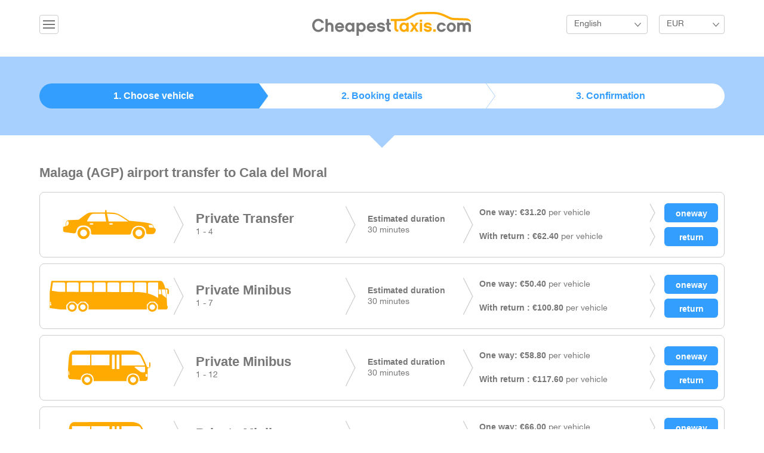

--- FILE ---
content_type: text/html; charset=UTF-8
request_url: https://cheapesttaxis.com/transfers/malaga/cala-del-moral.html
body_size: 5072
content:
<!DOCTYPE html>
<html lang="en">
<head>
    <meta charset="utf-8">
    <meta http-equiv="X-UA-Compatible" content="IE=edge">
    <meta name="viewport" content="width=device-width, initial-scale=1">
    <meta name="description" content="Malaga to Cala del Moral airport transfers. Best prices for Malaga shuttle service, private taxis and minibuses for groups ">
    <meta name="keywords" content="malaga to cala del moral, malaga airport to cala del moral, malaga to cala del moral transfer ">
    <title>Malaga to Cala del Moral airport transfers - Book your Malaga transfer with CheapestTaxis.com  </title>
    <link media="all" type="text/css" rel="stylesheet" href="https://cheapesttaxis.com/build/css/app-c940e0cd.css">

    <!-- HTML5 shim and Respond.js for IE8 support of HTML5 elements and media queries -->
    <!--[if lt IE 9]>
    <script src="https://oss.maxcdn.com/html5shiv/3.7.2/html5shiv.min.js"></script>
    <script src="https://oss.maxcdn.com/respond/1.4.2/respond.min.js"></script>
    <![endif]-->
</head>
<body>

<div id="global">

    <header id="header">
    <div class="container">
                <div class="dropdown pull-left">
            <button class="btn btn-default dropdown-toggle ic-navmenu" type="button" id="dropdownMenu1" data-toggle="dropdown" aria-expanded="true">&nbsp;</button>
            <ul class="dropdown-menu" role="menu" aria-labelledby="dropdownMenu1">
                <li role="presentation"><a role="menuitem" tabindex="-1" href="https://cheapesttaxis.com/mybooking">My Reservation</a></li>
                <li role="presentation"><a role="menuitem" tabindex="-1" href="https://cheapesttaxis.com/faq">FAQ</a></li>
            </ul>
        </div>
        

                            <a href="https://cheapesttaxis.com" class="logo">
                         <img src="https://cheapesttaxis.com/images/logo.png" alt="CheapestTaxis Logo">
        </a>


                    <div class="hright pull-right">
                <div class="dropdown langbox">
                    <button class="btn btn-default dropdown-toggle listlang" type="button" id="dropdownMenu2" data-toggle="dropdown" aria-expanded="true">English</button>
                    <ul class="dropdown-menu" role="menu" aria-labelledby="dropdownMenu2">
                                                    <li role="presentation">
                                <a role="menuitem" tabindex="-1"  rel="alternate" hreflang="en" href="https://cheapesttaxis.com/en/transfers/malaga/cala-del-moral.html">
                                    English
                                </a>
                            </li>
                                                    <li role="presentation">
                                <a role="menuitem" tabindex="-1"  rel="alternate" hreflang="el" href="https://cheapesttaxis.com/el/transfers/malaga/cala-del-moral.html">
                                    &Epsilon;&lambda;&lambda;&eta;&nu;&iota;&kappa;ά
                                </a>
                            </li>
                                            </ul>
                </div>


                                <div class="dropdown">
                    <form method="POST" action="https://cheapesttaxis.com/currency" accept-charset="UTF-8" id="curform"><input name="_token" type="hidden" value="gbykvLVyPAMzCDPLX0vUnhUStfF7PQDrZXvd4PP0">
                    <input id="curcode" name="code" type="hidden">
                    <button class="btn btn-default dropdown-toggle listcurrency" type="button" id="dropdownMenu3" data-toggle="dropdown" aria-expanded="true"> EUR </button>
                    <ul class="dropdown-menu" role="menu" aria-labelledby="dropdownMenu3">
                        <li onclick="$('#curcode').val('EUR');$('#curform').submit();" role="presentation"><a role="menuitem" tabindex="-1" href="#">Euro</a></li>
                        <li onclick="$('#curcode').val('GBP');$('#curform').submit();" role="presentation"><a role="menuitem" tabindex="-1" href="#">GBP</a></li>
                        <li onclick="$('#curcode').val('USD');$('#curform').submit();" role="presentation"><a role="menuitem" tabindex="-1" href="#">USD</a></li>
                        <li onclick="$('#curcode').val('RUB');$('#curform').submit();" role="presentation"><a role="menuitem" tabindex="-1" href="#">RUB</a></li>
                        <li onclick="$('#curcode').val('CHF');$('#curform').submit();" role="presentation"><a role="menuitem" tabindex="-1" href="#">CHF</a></li>
                    </ul>
                    </form>

                </div>
                            </div>
        

    </div> <!-- /container -->
</header><!-- /#header -->
    
    <section id="steps">


    <div class="stepsbox">
        <div class="container">
            <ul class="stepstab">
                <li class="tab1 selectedtab"><a href="#">1. Choose vehicle </a></li>
                <li class="tab2 "><a href="#">2. Booking details</a></li>
                <li class="tab3"><a href="#">3. Confirmation</a></li>
            </ul>
        </div><!-- /container -->
    </div>

</section><!-- /#banner -->
    <section id="main">
        <div class="container">
            <h2 class="subtitle">Malaga (AGP) airport transfer to
                 Cala del Moral </h2>

            
            

            <div class="row">
                <div class="col-md-12">
                    <ul class="taxilist">


                        

                            <li>
                                <div class="cabimage">
                                    <img src="https://cheapesttaxis.com/images/vehicles/taxi.png">
                                </div>
                                <div class="cabtype">
                                    <h4 class="typename">Private Transfer</h4>
                                                                            1 - 4
                                                                    </div>
                                <div class="cabtime">
                                    <strong class="timelabel">Estimated duration</strong>
                                    30   minutes
                                </div>
                                <div class="pricerow">
                                    <div class="inrow">
                                    <span class="pricelabel">
                                      <strong class="inlineprice">One way:
                                          &euro;31.20</strong>
                                                                                    per vehicle
                                                                                <form method="POST" action="https://cheapesttaxis.com/checkout" accept-charset="UTF-8" name="checkout"><input name="_token" type="hidden" value="gbykvLVyPAMzCDPLX0vUnhUStfF7PQDrZXvd4PP0">
                                                <input name="isrt" type="hidden" value="0">
                                                <input name="max_pax" type="hidden" value="4">
                                                <input name="min_pax" type="hidden" value="1">
                                                <input name="route_id" type="hidden" value="14776">
                                                <input class=" bookbtn" type="submit" value="oneway">
                                                </form>
                                    </span>

                                    </div>
                                    <div class="inrow">
                                        <span class="pricelabel">
                                          <strong class="inlineprice">With return
                                              :  &euro;62.40</strong>
                                                                                            per vehicle
                                                                                        <form method="POST" action="https://cheapesttaxis.com/checkout" accept-charset="UTF-8" name="checkout"><input name="_token" type="hidden" value="gbykvLVyPAMzCDPLX0vUnhUStfF7PQDrZXvd4PP0">
                                                <input name="max_pax" type="hidden" value="4">
                                                <input name="min_pax" type="hidden" value="1">
                                                <input name="isrt" type="hidden" value="1">
                                                <input name="route_id" type="hidden" value="14776">
                                                <input class=" bookbtn" type="submit" value="return">
                                                </form>
                                        </span>
                                    </div>
                                </div>
                            </li>
                        

                            <li>
                                <div class="cabimage">
                                    <img src="https://cheapesttaxis.com/images/vehicles/bus.png">
                                </div>
                                <div class="cabtype">
                                    <h4 class="typename">Private Minibus </h4>
                                                                            1 - 7
                                                                    </div>
                                <div class="cabtime">
                                    <strong class="timelabel">Estimated duration</strong>
                                    30   minutes
                                </div>
                                <div class="pricerow">
                                    <div class="inrow">
                                    <span class="pricelabel">
                                      <strong class="inlineprice">One way:
                                          &euro;50.40</strong>
                                                                                    per vehicle
                                                                                <form method="POST" action="https://cheapesttaxis.com/checkout" accept-charset="UTF-8" name="checkout"><input name="_token" type="hidden" value="gbykvLVyPAMzCDPLX0vUnhUStfF7PQDrZXvd4PP0">
                                                <input name="isrt" type="hidden" value="0">
                                                <input name="max_pax" type="hidden" value="7">
                                                <input name="min_pax" type="hidden" value="1">
                                                <input name="route_id" type="hidden" value="14777">
                                                <input class=" bookbtn" type="submit" value="oneway">
                                                </form>
                                    </span>

                                    </div>
                                    <div class="inrow">
                                        <span class="pricelabel">
                                          <strong class="inlineprice">With return
                                              :  &euro;100.80</strong>
                                                                                            per vehicle
                                                                                        <form method="POST" action="https://cheapesttaxis.com/checkout" accept-charset="UTF-8" name="checkout"><input name="_token" type="hidden" value="gbykvLVyPAMzCDPLX0vUnhUStfF7PQDrZXvd4PP0">
                                                <input name="max_pax" type="hidden" value="7">
                                                <input name="min_pax" type="hidden" value="1">
                                                <input name="isrt" type="hidden" value="1">
                                                <input name="route_id" type="hidden" value="14777">
                                                <input class=" bookbtn" type="submit" value="return">
                                                </form>
                                        </span>
                                    </div>
                                </div>
                            </li>
                        

                            <li>
                                <div class="cabimage">
                                    <img src="https://cheapesttaxis.com/images/vehicles/minibus.png">
                                </div>
                                <div class="cabtype">
                                    <h4 class="typename">Private Minibus </h4>
                                                                            1 - 12
                                                                    </div>
                                <div class="cabtime">
                                    <strong class="timelabel">Estimated duration</strong>
                                    30   minutes
                                </div>
                                <div class="pricerow">
                                    <div class="inrow">
                                    <span class="pricelabel">
                                      <strong class="inlineprice">One way:
                                          &euro;58.80</strong>
                                                                                    per vehicle
                                                                                <form method="POST" action="https://cheapesttaxis.com/checkout" accept-charset="UTF-8" name="checkout"><input name="_token" type="hidden" value="gbykvLVyPAMzCDPLX0vUnhUStfF7PQDrZXvd4PP0">
                                                <input name="isrt" type="hidden" value="0">
                                                <input name="max_pax" type="hidden" value="12">
                                                <input name="min_pax" type="hidden" value="1">
                                                <input name="route_id" type="hidden" value="14778">
                                                <input class=" bookbtn" type="submit" value="oneway">
                                                </form>
                                    </span>

                                    </div>
                                    <div class="inrow">
                                        <span class="pricelabel">
                                          <strong class="inlineprice">With return
                                              :  &euro;117.60</strong>
                                                                                            per vehicle
                                                                                        <form method="POST" action="https://cheapesttaxis.com/checkout" accept-charset="UTF-8" name="checkout"><input name="_token" type="hidden" value="gbykvLVyPAMzCDPLX0vUnhUStfF7PQDrZXvd4PP0">
                                                <input name="max_pax" type="hidden" value="12">
                                                <input name="min_pax" type="hidden" value="1">
                                                <input name="isrt" type="hidden" value="1">
                                                <input name="route_id" type="hidden" value="14778">
                                                <input class=" bookbtn" type="submit" value="return">
                                                </form>
                                        </span>
                                    </div>
                                </div>
                            </li>
                        

                            <li>
                                <div class="cabimage">
                                    <img src="https://cheapesttaxis.com/images/vehicles/minibus.png">
                                </div>
                                <div class="cabtype">
                                    <h4 class="typename">Private Minibus </h4>
                                                                            1 - 16
                                                                    </div>
                                <div class="cabtime">
                                    <strong class="timelabel">Estimated duration</strong>
                                    30   minutes
                                </div>
                                <div class="pricerow">
                                    <div class="inrow">
                                    <span class="pricelabel">
                                      <strong class="inlineprice">One way:
                                          &euro;66.00</strong>
                                                                                    per vehicle
                                                                                <form method="POST" action="https://cheapesttaxis.com/checkout" accept-charset="UTF-8" name="checkout"><input name="_token" type="hidden" value="gbykvLVyPAMzCDPLX0vUnhUStfF7PQDrZXvd4PP0">
                                                <input name="isrt" type="hidden" value="0">
                                                <input name="max_pax" type="hidden" value="16">
                                                <input name="min_pax" type="hidden" value="1">
                                                <input name="route_id" type="hidden" value="14779">
                                                <input class=" bookbtn" type="submit" value="oneway">
                                                </form>
                                    </span>

                                    </div>
                                    <div class="inrow">
                                        <span class="pricelabel">
                                          <strong class="inlineprice">With return
                                              :  &euro;132.00</strong>
                                                                                            per vehicle
                                                                                        <form method="POST" action="https://cheapesttaxis.com/checkout" accept-charset="UTF-8" name="checkout"><input name="_token" type="hidden" value="gbykvLVyPAMzCDPLX0vUnhUStfF7PQDrZXvd4PP0">
                                                <input name="max_pax" type="hidden" value="16">
                                                <input name="min_pax" type="hidden" value="1">
                                                <input name="isrt" type="hidden" value="1">
                                                <input name="route_id" type="hidden" value="14779">
                                                <input class=" bookbtn" type="submit" value="return">
                                                </form>
                                        </span>
                                    </div>
                                </div>
                            </li>
                        

                            <li>
                                <div class="cabimage">
                                    <img src="https://cheapesttaxis.com/images/vehicles/minibus.png">
                                </div>
                                <div class="cabtype">
                                    <h4 class="typename">Private Minibus </h4>
                                                                            1 - 20
                                                                    </div>
                                <div class="cabtime">
                                    <strong class="timelabel">Estimated duration</strong>
                                    30   minutes
                                </div>
                                <div class="pricerow">
                                    <div class="inrow">
                                    <span class="pricelabel">
                                      <strong class="inlineprice">One way:
                                          &euro;72.00</strong>
                                                                                    per vehicle
                                                                                <form method="POST" action="https://cheapesttaxis.com/checkout" accept-charset="UTF-8" name="checkout"><input name="_token" type="hidden" value="gbykvLVyPAMzCDPLX0vUnhUStfF7PQDrZXvd4PP0">
                                                <input name="isrt" type="hidden" value="0">
                                                <input name="max_pax" type="hidden" value="20">
                                                <input name="min_pax" type="hidden" value="1">
                                                <input name="route_id" type="hidden" value="14780">
                                                <input class=" bookbtn" type="submit" value="oneway">
                                                </form>
                                    </span>

                                    </div>
                                    <div class="inrow">
                                        <span class="pricelabel">
                                          <strong class="inlineprice">With return
                                              :  &euro;144.00</strong>
                                                                                            per vehicle
                                                                                        <form method="POST" action="https://cheapesttaxis.com/checkout" accept-charset="UTF-8" name="checkout"><input name="_token" type="hidden" value="gbykvLVyPAMzCDPLX0vUnhUStfF7PQDrZXvd4PP0">
                                                <input name="max_pax" type="hidden" value="20">
                                                <input name="min_pax" type="hidden" value="1">
                                                <input name="isrt" type="hidden" value="1">
                                                <input name="route_id" type="hidden" value="14780">
                                                <input class=" bookbtn" type="submit" value="return">
                                                </form>
                                        </span>
                                    </div>
                                </div>
                            </li>
                        

                            <li>
                                <div class="cabimage">
                                    <img src="https://cheapesttaxis.com/images/vehicles/minibus.png">
                                </div>
                                <div class="cabtype">
                                    <h4 class="typename">Private Minibus</h4>
                                                                            1 - 30
                                                                    </div>
                                <div class="cabtime">
                                    <strong class="timelabel">Estimated duration</strong>
                                    30   minutes
                                </div>
                                <div class="pricerow">
                                    <div class="inrow">
                                    <span class="pricelabel">
                                      <strong class="inlineprice">One way:
                                          &euro;150.00</strong>
                                                                                    per vehicle
                                                                                <form method="POST" action="https://cheapesttaxis.com/checkout" accept-charset="UTF-8" name="checkout"><input name="_token" type="hidden" value="gbykvLVyPAMzCDPLX0vUnhUStfF7PQDrZXvd4PP0">
                                                <input name="isrt" type="hidden" value="0">
                                                <input name="max_pax" type="hidden" value="30">
                                                <input name="min_pax" type="hidden" value="1">
                                                <input name="route_id" type="hidden" value="14781">
                                                <input class=" bookbtn" type="submit" value="oneway">
                                                </form>
                                    </span>

                                    </div>
                                    <div class="inrow">
                                        <span class="pricelabel">
                                          <strong class="inlineprice">With return
                                              :  &euro;300.00</strong>
                                                                                            per vehicle
                                                                                        <form method="POST" action="https://cheapesttaxis.com/checkout" accept-charset="UTF-8" name="checkout"><input name="_token" type="hidden" value="gbykvLVyPAMzCDPLX0vUnhUStfF7PQDrZXvd4PP0">
                                                <input name="max_pax" type="hidden" value="30">
                                                <input name="min_pax" type="hidden" value="1">
                                                <input name="isrt" type="hidden" value="1">
                                                <input name="route_id" type="hidden" value="14781">
                                                <input class=" bookbtn" type="submit" value="return">
                                                </form>
                                        </span>
                                    </div>
                                </div>
                            </li>
                        

                            <li>
                                <div class="cabimage">
                                    <img src="https://cheapesttaxis.com/images/vehicles/minibus.png">
                                </div>
                                <div class="cabtype">
                                    <h4 class="typename">Private Minibus</h4>
                                                                            1 - 50
                                                                    </div>
                                <div class="cabtime">
                                    <strong class="timelabel">Estimated duration</strong>
                                    30   minutes
                                </div>
                                <div class="pricerow">
                                    <div class="inrow">
                                    <span class="pricelabel">
                                      <strong class="inlineprice">One way:
                                          &euro;170.40</strong>
                                                                                    per vehicle
                                                                                <form method="POST" action="https://cheapesttaxis.com/checkout" accept-charset="UTF-8" name="checkout"><input name="_token" type="hidden" value="gbykvLVyPAMzCDPLX0vUnhUStfF7PQDrZXvd4PP0">
                                                <input name="isrt" type="hidden" value="0">
                                                <input name="max_pax" type="hidden" value="50">
                                                <input name="min_pax" type="hidden" value="1">
                                                <input name="route_id" type="hidden" value="14782">
                                                <input class=" bookbtn" type="submit" value="oneway">
                                                </form>
                                    </span>

                                    </div>
                                    <div class="inrow">
                                        <span class="pricelabel">
                                          <strong class="inlineprice">With return
                                              :  &euro;340.80</strong>
                                                                                            per vehicle
                                                                                        <form method="POST" action="https://cheapesttaxis.com/checkout" accept-charset="UTF-8" name="checkout"><input name="_token" type="hidden" value="gbykvLVyPAMzCDPLX0vUnhUStfF7PQDrZXvd4PP0">
                                                <input name="max_pax" type="hidden" value="50">
                                                <input name="min_pax" type="hidden" value="1">
                                                <input name="isrt" type="hidden" value="1">
                                                <input name="route_id" type="hidden" value="14782">
                                                <input class=" bookbtn" type="submit" value="return">
                                                </form>
                                        </span>
                                    </div>
                                </div>
                            </li>
                                            </ul>
                </div>
            </div>


            <div class="row">
                <div class="col-md-12">
                    <h2 class="subtitle">Other destinations from Malaga (AGP) airport</h2>
                    <p>
                                                    <a href="https://cheapesttaxis.com/transfers/malaga/algarrobo-costa.html">Algarrobo Costa</a>
                             |
                                                    <a href="https://cheapesttaxis.com/transfers/malaga/algeciras.html">Algeciras</a>
                             |
                                                    <a href="https://cheapesttaxis.com/transfers/malaga/alhaurin-de-la-torre.html">Alhaurin de la Torre</a>
                             |
                                                    <a href="https://cheapesttaxis.com/transfers/malaga/alhaurin-el-grande.html">Alhaurin el  Grande</a>
                             |
                                                    <a href="https://cheapesttaxis.com/transfers/malaga/almeria-centre.html">Almeria City Centre</a>
                             |
                                                    <a href="https://cheapesttaxis.com/transfers/malaga/almerimar.html">Almerimar</a>
                             |
                                                    <a href="https://cheapesttaxis.com/transfers/malaga/almunecar.html">Almunecar</a>
                             |
                                                    <a href="https://cheapesttaxis.com/transfers/malaga/antequera.html">Antequera</a>
                             |
                                                    <a href="https://cheapesttaxis.com/transfers/malaga/arcos-de-la-frontera.html">Arcos de la Frontera</a>
                             |
                                                    <a href="https://cheapesttaxis.com/transfers/malaga/benahavis.html">Benahavis</a>
                             |
                                                    <a href="https://cheapesttaxis.com/transfers/malaga/benajarafe.html">Benajarafe</a>
                             |
                                                    <a href="https://cheapesttaxis.com/transfers/malaga/benalmadena-costa.html">Benalmadena Costa</a>
                             |
                                                    <a href="https://cheapesttaxis.com/transfers/malaga/benalmadena-sunset.html">Benalmadena Sunset</a>
                             |
                                                    <a href="https://cheapesttaxis.com/transfers/malaga/cadiz.html">Cadiz</a>
                             |
                                                    <a href="https://cheapesttaxis.com/transfers/malaga/cala-del-moral.html">Cala del Moral</a>
                             |
                                                    <a href="https://cheapesttaxis.com/transfers/malaga/caleta-de-velez.html">Caleta de Velez</a>
                             |
                                                    <a href="https://cheapesttaxis.com/transfers/malaga/casares.html">Casares</a>
                             |
                                                    <a href="https://cheapesttaxis.com/transfers/malaga/chiclana-de-la-frontera.html">Chiclana de la Frontera</a>
                             |
                                                    <a href="https://cheapesttaxis.com/transfers/malaga/coin.html">Coin</a>
                             |
                                                    <a href="https://cheapesttaxis.com/transfers/malaga/competa.html">Competa</a>
                             |
                                                    <a href="https://cheapesttaxis.com/transfers/malaga/conil-de-la-frontera.html">Conil de la Frontera</a>
                             |
                                                    <a href="https://cheapesttaxis.com/transfers/malaga/cordoba.html">Cordoba</a>
                             |
                                                    <a href="https://cheapesttaxis.com/transfers/malaga/estepona.html">Estepona</a>
                             |
                                                    <a href="https://cheapesttaxis.com/transfers/malaga/frigiliana.html">Frigiliana</a>
                             |
                                                    <a href="https://cheapesttaxis.com/transfers/malaga/fuengirola.html">Fuengirola</a>
                             |
                                                    <a href="https://cheapesttaxis.com/transfers/malaga/granada.html">Granada</a>
                             |
                                                    <a href="https://cheapesttaxis.com/transfers/malaga/huelva.html">Huelva</a>
                             |
                                                    <a href="https://cheapesttaxis.com/transfers/malaga/jaen-city-centre.html">Jaen City Centre</a>
                             |
                                                    <a href="https://cheapesttaxis.com/transfers/malaga/jerez-de-la-frontera.html">Jerez De La Frontera</a>
                             |
                                                    <a href="https://cheapesttaxis.com/transfers/malaga/la-alcaidesa.html">La Alcaidesa</a>
                             |
                                                    <a href="https://cheapesttaxis.com/transfers/malaga/la-herradura.html">La Herradura</a>
                             |
                                                    <a href="https://cheapesttaxis.com/transfers/malaga/la-linea-de-la-concepcion.html">La Linea de La Concepcion</a>
                             |
                                                    <a href="https://cheapesttaxis.com/transfers/malaga/loja.html">Loja</a>
                             |
                                                    <a href="https://cheapesttaxis.com/transfers/malaga/malaga-city-centre.html">Malaga City Centre</a>
                             |
                                                    <a href="https://cheapesttaxis.com/transfers/malaga/manilva.html">Manilva</a>
                             |
                                                    <a href="https://cheapesttaxis.com/transfers/malaga/marbella-elviria.html">Marbella - Elviria</a>
                             |
                                                    <a href="https://cheapesttaxis.com/transfers/malaga/marbella-puerto-banus.html">Marbella Puerto Banus</a>
                             |
                                                    <a href="https://cheapesttaxis.com/transfers/malaga/maro.html">Maro</a>
                             |
                                                    <a href="https://cheapesttaxis.com/transfers/malaga/medina-sidonia.html">Medina Sidonia</a>
                             |
                                                    <a href="https://cheapesttaxis.com/transfers/malaga/mijas-calahonda.html">Mijas - Calahonda</a>
                             |
                                                    <a href="https://cheapesttaxis.com/transfers/malaga/mijas-costa.html">Mijas Costa</a>
                             |
                                                    <a href="https://cheapesttaxis.com/transfers/malaga/motril.html">Motril</a>
                             |
                                                    <a href="https://cheapesttaxis.com/transfers/malaga/nerja.html">Nerja</a>
                             |
                                                    <a href="https://cheapesttaxis.com/transfers/malaga/puerto-de-la-duquesa.html">Puerto De La Duquesa</a>
                             |
                                                    <a href="https://cheapesttaxis.com/transfers/malaga/rincon-de-la-victoria.html">Rincon De La Victoria</a>
                             |
                                                    <a href="https://cheapesttaxis.com/transfers/malaga/ronda.html">Ronda</a>
                             |
                                                    <a href="https://cheapesttaxis.com/transfers/malaga/roquetas-de-mar.html">Roquetas De Mar</a>
                             |
                                                    <a href="https://cheapesttaxis.com/transfers/malaga/sabinillas-manivla-pto.html">Sabinillas - Manivla Pto.</a>
                             |
                                                    <a href="https://cheapesttaxis.com/transfers/malaga/salobrena.html">Salobrena</a>
                             |
                                                    <a href="https://cheapesttaxis.com/transfers/malaga/san-pedro-de-alcantara.html">San Pedro De Alcantara</a>
                             |
                                                    <a href="https://cheapesttaxis.com/transfers/malaga/sancti-petri.html">Sancti Petri</a>
                             |
                                                    <a href="https://cheapesttaxis.com/transfers/malaga/sevilla.html">Sevilla</a>
                             |
                                                    <a href="https://cheapesttaxis.com/transfers/malaga/sierra-nevada.html">Sierra Nevada</a>
                             |
                                                    <a href="https://cheapesttaxis.com/transfers/malaga/sotogrande.html">Sotogrande</a>
                             |
                                                    <a href="https://cheapesttaxis.com/transfers/malaga/tarifa.html">Tarifa</a>
                             |
                                                    <a href="https://cheapesttaxis.com/transfers/malaga/torre-del-mar.html">Torre Del Mar</a>
                             |
                                                    <a href="https://cheapesttaxis.com/transfers/malaga/torremolinos.html">Torremolinos</a>
                             |
                                                    <a href="https://cheapesttaxis.com/transfers/malaga/torrox.html">Torrox</a>
                             |
                                                    <a href="https://cheapesttaxis.com/transfers/malaga/vejer-de-la-frontera.html">Vejer de la Frontera</a>
                             |
                                                    <a href="https://cheapesttaxis.com/transfers/malaga/velez-malaga.html">Velez Malaga</a>
                             |
                                                    <a href="https://cheapesttaxis.com/transfers/malaga/villanueva-del-trabuco.html">Villanueva del Trabuco</a>
                             |
                                                    <a href="https://cheapesttaxis.com/transfers/malaga/vinuela.html">Vinuela</a>
                             |
                                                    <a href="https://cheapesttaxis.com/transfers/malaga/zahara-de-los-atunes.html">Zahara de los Atunes</a>
                             |
                                            </p>
                </div>
            </div>
        </div>
    </section>


    <div id="myModal" class="modal fade " tabindex="-1" role="dialog"
     aria-labelledby="mySmallModalLabel" aria-hidden="true">
    <div class="modal-dialog modal-sm">
        <div class="modal-content">
            <div class="modal-header">
                <button type="button" class="close" data-dismiss="modal" aria-label="Close"><span
                            aria-hidden="true">&times;</span></button>
                <h4 class="modal-title" id="myModalLabel">Transfer Options</h4>
            </div>
            <div class="modal-body">
                <form method="POST" action="https://cheapesttaxis.com/checkout" accept-charset="UTF-8" id="modalCheckout"><input name="_token" type="hidden" value="gbykvLVyPAMzCDPLX0vUnhUStfF7PQDrZXvd4PP0">
                <!-- Direction Form Input -->
                <div class="form-group">
                    <label for="direction">Direction:</label>
                    <select class="form-control" required="required" id="direction" name="direction"><option value="0" selected="selected">Airport to Resort</option><option value="1">Resort to Airport</option></select>
                </div>

                <div class="row">
                    <div class="col-xs-4">
                        <div class="form-group">
                            <label for="adults">Adults (12+):</label>
                            <select class="form-control" id="adults" name="adults"><option value="1">1</option><option value="2">2</option><option value="3">3</option><option value="4">4</option><option value="5">5</option><option value="6">6</option><option value="7">7</option><option value="8">8</option><option value="9">9</option><option value="10">10</option><option value="11">11</option><option value="12">12</option><option value="13">13</option><option value="14">14</option><option value="15">15</option><option value="16">16</option><option value="17">17</option><option value="18">18</option><option value="19">19</option><option value="20">20</option><option value="21">21</option><option value="22">22</option><option value="23">23</option><option value="24">24</option><option value="25">25</option><option value="26">26</option><option value="27">27</option><option value="28">28</option><option value="29">29</option><option value="30">30</option><option value="31">31</option><option value="32">32</option><option value="33">33</option><option value="34">34</option><option value="35">35</option><option value="36">36</option><option value="37">37</option><option value="38">38</option><option value="39">39</option><option value="40">40</option><option value="41">41</option><option value="42">42</option><option value="43">43</option><option value="44">44</option><option value="45">45</option><option value="46">46</option><option value="47">47</option><option value="48">48</option><option value="49">49</option><option value="50">50</option><option value="51">51</option><option value="52">52</option><option value="53">53</option><option value="54">54</option><option value="55">55</option><option value="56">56</option></select>
                        </div>
                    </div>
                    <div class="col-xs-4">
                        <div class="form-group">
                            <label for="children">Children (3-11):</label>
                            <select class="form-control" id="children" name="children"><option value="0">0</option><option value="1">1</option><option value="2">2</option><option value="3">3</option><option value="4">4</option><option value="5">5</option><option value="6">6</option><option value="7">7</option><option value="8">8</option><option value="9">9</option><option value="10">10</option></select>
                        </div>
                    </div>
                    <div class="col-xs-4">
                        <div class="form-group">
                            <label for="infants">Infants (0-2):</label>
                            <select class="form-control" id="infants" name="infants"><option value="0">0</option><option value="1">1</option><option value="2">2</option><option value="3">3</option><option value="4">4</option><option value="5">5</option><option value="6">6</option><option value="7">7</option><option value="8">8</option><option value="9">9</option><option value="10">10</option></select>
                        </div>
                    </div>
                </div>

                
                <input name="isrt" type="hidden">
                <input name="route_id" type="hidden">

                <input id="proceed" class="btn btn-success btn-block" type="submit" value="Proceed">

                </form>
            </div>
        </div>
    </div>
</div>


    <footer id="footer">
        <div class="container">
            <div class="finner">
                <div class="fwrapper">

                    <div class="paymentlogos">
                        <img src="https://cheapesttaxis.com/images/card_visa.png" alt="Visa">
                        <img src="https://cheapesttaxis.com/images/card_master.png" alt="MasterCard">
                        <img src="https://cheapesttaxis.com/images/card_american.png" alt="AMEX">
                        <img src="https://cheapesttaxis.com/images/card_electron.png" alt="Electron">
                        <img src="https://cheapesttaxis.com/images/card_mastero.png" alt="Maestro">
                        <img src="https://cheapesttaxis.com/images/card_paypal.png" alt="Paypal">
                    </div>

                    <div class="row">
                        <div class="col-md-4 col-lg-4 col-sm1">
                            <ul class="fmenu">
                                                                <li>
                                    <a href="https://cheapesttaxis.com">Home</a>
                                </li>
                                <li>
                                    <a href="https://cheapesttaxis.com/faq">FAQ</a>
                                </li>
                                
                            </ul>
                        </div>
                        <div class="col-md-4 col-lg-4 col-sm1">
                            <ul class="fmenu">
                                                                <li>
                                                                        <a href="https://cheapesttaxis.com/login">Agent Login</a>
                                                                        </li>
                                <li>
                                    <a href="https://cheapesttaxis.com/privacy">Privacy Policy</a>
                                </li>
                                <li>
                                    <a href="https://cheapesttaxis.com/terms">Terms &amp; Conditions</a>
                                </li>

                            </ul>
                        </div>
                        <div class="col-md-4 col-lg-4 col-sm1">
                            <a href="https://www.facebook.com/CheapestTaxis" class="icfb">Like Us on Facebook</a>
                                                    </div>
                    </div>

                    <div class="copyright">
                        &copy; 2015 CheapestTaxis.com. All Rights Reserved. Developed by <a href="http://www.infocubestudio.com">infoCUBE</a>
                    </div>
                </div>

            </div>
        </div>
        <!-- /container -->
    </footer>
    <!-- /#footer -->

</div>

<script src="/build/js/app-10b65938.js" type="text/javascript"></script>
    <script>
        $(document).ready(function () {
            $('form[name="checkout"]').bind('submit', function (e) {
                var form = $(this);//this refers to the form
                var route = parseInt(form.find('input[name="route_id"]').val());
                var isrt = parseInt(form.find('input[name="isrt"]').val());
                var maxpax = parseInt(form.find('input[name="max_pax"]').val());
                var minpax = parseInt(form.find('input[name="min_pax"]').val());
                $('#modalCheckout').find('input[name="isrt"]').val(isrt);
                $('#modalCheckout').find('input[name="route_id"]').val(route);


                /*
                 var paxSelect = document.getElementById('pax');

                 $('#pax').find('option').remove();

                 for ( i = minpax; i <= maxpax; i++)
                 {
                 var el = document.createElement("option");
                 el.textContent = i;
                 el.value = i;
                 paxSelect.appendChild(el);
                 }
                 */


                $('#myModal').modal('show');
                e.preventDefault();
                e.stopPropagation();
            });
        });
    </script>

<script type="text/javascript">
    function downloadJSAtOnload() {
        var element = document.createElement("script");
        element.src = "/js/def.js";
        document.body.appendChild(element);
    }
    if (window.addEventListener)
        window.addEventListener("load", downloadJSAtOnload, false);
    else if (window.attachEvent)
        window.attachEvent("onload", downloadJSAtOnload);
    else window.onload = downloadJSAtOnload;
</script>
</body>
</html>